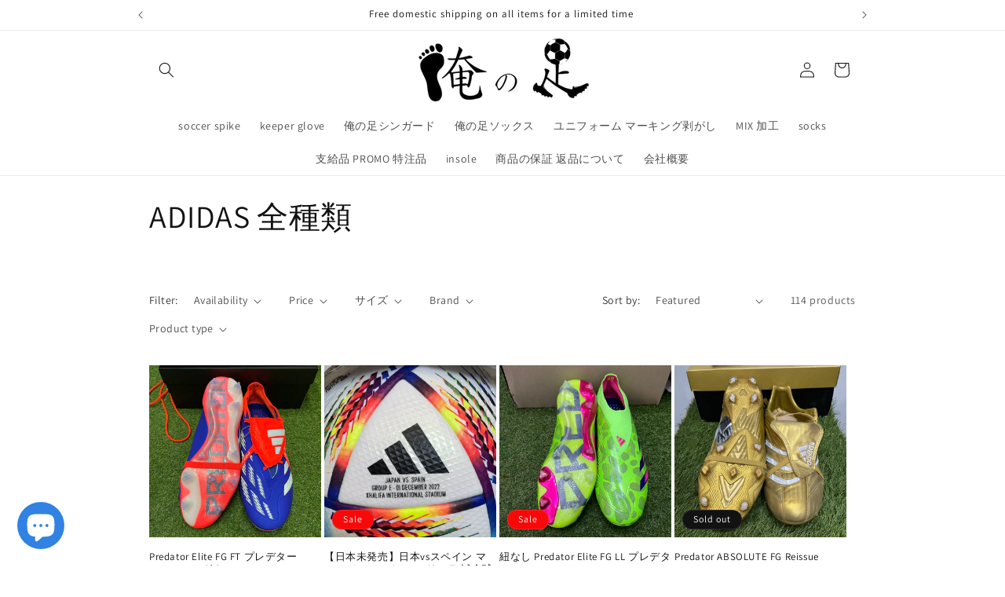

--- FILE ---
content_type: text/javascript
request_url: https://cdn.shopify.com/s/files/1/0259/9242/9630/t/1/assets/lipify_cooper_mypage_v10.js?shop=orenoashi.myshopify.com
body_size: 676
content:
if(location.href.indexOf("account")!=-1&&!(location.href.indexOf("register")!=-1||location.href.indexOf("login")!=-1)){let h1tag=document.getElementsByTagName("h1");const url="https://api.lipify.jp/api/linkCheck/orenoashi/"+__st.cid;fetch(url).then(function(resp){resp.ok?resp.json().then(data=>{data.shopPlan==="Shopify Plus"?(h1tag[0].insertAdjacentHTML("afterend","<style>.rte:after {clear: both;content:``;display: block;}.rte > p:first-child {margin-top: 0;}.rte > p:last-child {margin-bottom: 0;}.rte table {table-layout: fixed;}@media screen and (min-width: 750px) {.rte table td {padding-left: 1.2rem;padding-right: 1.2rem;}}.rte img {height: auto;max-width: 100%;border: var(--media-border-width) solid rgba(var(--color-foreground), var(--media-border-opacity));border-radius: var(--media-radius);box-shadow: var(--media-shadow-horizontal-offset) var(--media-shadow-vertical-offset) var(--media-shadow-blur-radius) rgba(var(--color-shadow), var(--media-shadow-opacity));margin-bottom: var(--media-shadow-vertical-offset);}.rte ul {padding-left: 2rem;}.rte li {list-style: inherit;}.rte li:last-child {margin-bottom: 0;}.rte a {color: rgba(var(--color-link), var(--alpha-link));text-underline-offset: 0.3rem;text-decoration-thickness: 0.1rem;transition: text-decoration-thickness var(--duration-short) ease;}.rte a:hover {color: rgb(var(--color-link));text-decoration-thickness: 0.2rem;}.rte blockquote {display: inline-flex;}.rte blockquote > * {margin: -0.5rem 0 -0.5rem 0;}.lipify__line-connect{margin: 1.5em 0;}.lipify__line-connect a{text-decoration: none;}.lipify__line-connect h2{line-height: initial;font-size: 18px;}.lipify__line-btn {height: 45px;display: flex !important;margin: 7px !important;align-items: center !important;appearance: none !important;background-color: #06C755 !important;border: .1px solid rgba(27, 31, 35, .15) !important;border: none !important;outline: none !important;border-radius: 6px !important;box-shadow: rgba(27, 31, 35, .1) 0 1px 0 !important;box-sizing: border-box !important;color: #fff !important;cursor: pointer;font-family: Helvetica,Arial,sans-serif;font-size: 14px !important;font-weight: 600 !important;line-height: 20px !important;padding: 0px !important;position: relative !important;text-align: center !important;text-decoration: none !important;user-select: none !important;-webkit-user-select: none;touch-action: manipulation !important;vertical-align: middle !important;white-space: nowrap !important;}.lipify__line-btn-logo{display: inline;height: 100%;width: 100%;border-right: solid 1px;border-color: rgba(0, 0, 0, .08);}.lipify__line-btn .lipify__line-btn-logo img{height:100%;width: 100%;min-height: 45px;min-width: 45px;vertical-align: middle;}button.lipify__line-btn:before{content:none}button.lipify__line-btn:after{content:none}.lipify__line-btn-label{height: 100%;width: 100%;display: flex;justify-content: center;align-content: center;flex-direction: column;padding: 0px 20px;}.lipify__line-btn:focus:not(:focus-visible):not(.focus-visible) {box-shadow: none;outline: none;}.lipify__line-btn:hover {background-color: #05b34c;}.lipify__line-btn:focus {box-shadow: rgba(46, 164, 79, .4) 0 0 0 3px;outline: none;}.lipify__line-btn:disabled {background-color: #94d3a2;border-color: rgba(27, 31, 35, .1);color: rgba(255, 255, 255, .8);cursor: default;}.lipify__line-btn:active {background-color: #048b3b;box-shadow: rgba(20, 70, 32, .2) 0 1px 0 inset;}.unlink .lipify__line-btn{background: #000 !important;}</style>"),data.status===200?h1tag[0].insertAdjacentHTML("afterBegin","<div class=rte><div class=lipify__line-connect><a href=https://api.lipify.jp/unlinked/orenoashi/"+__st.cid+"><button class=lipify__line-btn role=button><div class=lipify__line-btn-logo><img src=https://api.lipify.jp/line_64.png></div><div class=lipify__line-btn-label><span>LINE\u9023\u643A\u89E3\u9664\u3059\u308B</span></div></button></a></div></div>"):data.status===204?h1tag[0].insertAdjacentHTML("afterBegin","<p>LINE\u9023\u643A\u51E6\u7406\u5B8C\u4E86\u307E\u3067\u3057\u3070\u3089\u304F\u304A\u5F85\u3061\u304F\u3060\u3055\u3044\u3002</p>"):data.status===501&&h1tag[0].insertAdjacentHTML("afterBegin","<div class=rte><div class=lipify__line-connect><a href=https://api.lipify.jp/mpll/orenoashi/"+__st.cid+"><button class=lipify__line-btn role=button><div class=lipify__line-btn-logo><img src=https://api.lipify.jp/line_64.png></div><div class=lipify__line-btn-label><span>LINE\u3068\u9023\u643A\u3059\u308B</span></div></button></a></div></div>")):(data.shopPlan,h1tag[0].insertAdjacentHTML("afterend","<style>.rte:after {clear: both;content:``;display: block;}.rte > p:first-child {margin-top: 0;}.rte > p:last-child {margin-bottom: 0;}.rte table {table-layout: fixed;}@media screen and (min-width: 750px) {.rte table td {padding-left: 1.2rem;padding-right: 1.2rem;}}.rte img {height: auto;max-width: 100%;border: var(--media-border-width) solid rgba(var(--color-foreground), var(--media-border-opacity));border-radius: var(--media-radius);box-shadow: var(--media-shadow-horizontal-offset) var(--media-shadow-vertical-offset) var(--media-shadow-blur-radius) rgba(var(--color-shadow), var(--media-shadow-opacity));margin-bottom: var(--media-shadow-vertical-offset);}.rte ul {padding-left: 2rem;}.rte li {list-style: inherit;}.rte li:last-child {margin-bottom: 0;}.rte a {color: rgba(var(--color-link), var(--alpha-link));text-underline-offset: 0.3rem;text-decoration-thickness: 0.1rem;transition: text-decoration-thickness var(--duration-short) ease;}.rte a:hover {color: rgb(var(--color-link));text-decoration-thickness: 0.2rem;}.rte blockquote {display: inline-flex;}.rte blockquote > * {margin: -0.5rem 0 -0.5rem 0;}.lipify__line-connect{margin: 1.5em 0;}.lipify__line-connect a{text-decoration: none;}.lipify__line-connect h2{line-height: initial;font-size: 18px;}.lipify__line-btn {height: 45px;display: flex !important;margin: 7px !important;align-items: center !important;appearance: none !important;background-color: #06C755 !important;border: .1px solid rgba(27, 31, 35, .15) !important;border: none !important;outline: none !important;border-radius: 6px !important;box-shadow: rgba(27, 31, 35, .1) 0 1px 0 !important;box-sizing: border-box !important;color: #fff !important;cursor: pointer;font-family: Helvetica,Arial,sans-serif;font-size: 14px !important;font-weight: 600 !important;line-height: 20px !important;padding: 0px !important;position: relative !important;text-align: center !important;text-decoration: none !important;user-select: none !important;-webkit-user-select: none;touch-action: manipulation !important;vertical-align: middle !important;white-space: nowrap !important;}.lipify__line-btn-logo{display: inline;height: 100%;width: 100%;border-right: solid 1px;border-color: rgba(0, 0, 0, .08);}.lipify__line-btn .lipify__line-btn-logo img{height:100%;width: 100%;min-height: 45px;min-width: 45px;vertical-align: middle;}button.lipify__line-btn:before{content:none}button.lipify__line-btn:after{content:none}.lipify__line-btn-label{height: 100%;width: 100%;display: flex;justify-content: center;align-content: center;flex-direction: column;padding: 0px 20px;}.lipify__line-btn:focus:not(:focus-visible):not(.focus-visible) {box-shadow: none;outline: none;}.lipify__line-btn:hover {background-color: #05b34c;}.lipify__line-btn:focus {box-shadow: rgba(46, 164, 79, .4) 0 0 0 3px;outline: none;}.lipify__line-btn:disabled {background-color: #94d3a2;border-color: rgba(27, 31, 35, .1);color: rgba(255, 255, 255, .8);cursor: default;}.lipify__line-btn:active {background-color: #048b3b;box-shadow: rgba(20, 70, 32, .2) 0 1px 0 inset;}.unlink .lipify__line-btn{background: #000 !important;}</style>"),data.status===200?h1tag[0].insertAdjacentHTML("afterBegin","<div class=rte><div class=lipify__line-connect><a href=https://api.lipify.jp/unlinked/orenoashi/"+__st.cid+"><button class=lipify__line-btn role=button><div class=lipify__line-btn-logo><img src=https://api.lipify.jp/line_64.png></div><div class=lipify__line-btn-label><span>LINE\u9023\u643A\u89E3\u9664\u3059\u308B</span></div></button></a></div></div>"):data.status===204?h1tag[0].insertAdjacentHTML("afterBegin","<p>LINE\u9023\u643A\u51E6\u7406\u5B8C\u4E86\u307E\u3067\u3057\u3070\u3089\u304F\u304A\u5F85\u3061\u304F\u3060\u3055\u3044\u3002</p>"):data.status===501&&h1tag[0].insertAdjacentHTML("afterBegin","<div class=rte><div class=lipify__line-connect><a href=https://api.lipify.jp/ll/orenoashi/"+__st.cid+"><button class=lipify__line-btn role=button><div class=lipify__line-btn-logo><img src=https://api.lipify.jp/line_64.png></div><div class=lipify__line-btn-label><span>LINE\u3068\u9023\u643A\u3059\u308B</span></div></button></a></div></div>"))}):console.error("\u901A\u4FE1\u30A8\u30E9\u30FC")})}
//# sourceMappingURL=/s/files/1/0259/9242/9630/t/1/assets/lipify_cooper_mypage_v10.js.map?shop=orenoashi.myshopify.com
